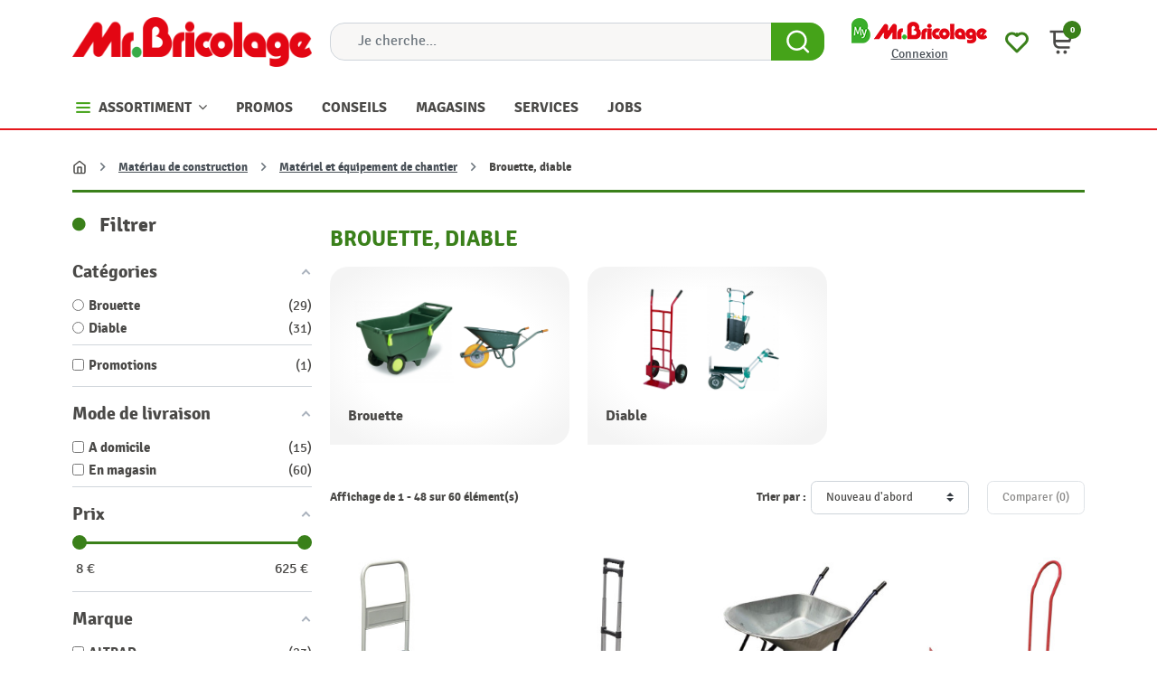

--- FILE ---
content_type: application/javascript
request_url: https://www.mr-bricolage.be/v/scripts/velw.min.js
body_size: 1512
content:
class VerboliaTranslator{constructor(){}translationMap(){return{culture:{"www.mr-bricolage.be":"fr-BE"},recommendations:{"default":"Recommandations","fr-BE":"Recommandations"},"linking-css":{"default":"https://mr-bricolage-frbe.backend.verbolia.com/v","fr-BE":"https://mr-bricolage-frbe.backend.verbolia.com/v"}}}getTranslation(n){const t=this.getCurrentCulture(),i=this.translationMap()[n][t]??this.translationMap()[n]["default"];return i??""}getCurrentCulture(){const n=window.location.host;return this.translationMap().culture[n]??"default"}}const VERBOLIA_TRANSLATOR=new VerboliaTranslator;typeof VerboliaLinking=="undefined"&&(window.VerboliaLinking=function(n,t,i,r){this.indexChild=0;this.clientUrl=n;this.relevancySize=t;this.smartSize=i;this.domainResourceUrl=r;var u=this;document.readyState!=="loading"?this.start():document.addEventListener?document.addEventListener("DOMContentLoaded",function(){u.start()}):document.attachEvent("onreadystatechange",function(){document.readyState==="complete"&&u.start()})});VerboliaLinking.prototype.start=function(){var i=this,t,u,r,n;if(this.clearPreviousBlocks(),t=new XMLHttpRequest,t.onreadystatechange=function(){var n,r;t.readyState===XMLHttpRequest.DONE&&t.status===200&&t.responseText!==undefined&&t.responseText!==""&&(n=JSON.parse(t.responseText),n.InternalLinks!==undefined&&n.InternalLinks!==null&&n.InternalLinks.length>0?(r=i.getHtmlResult(n.InternalLinks),i.injectNewHtmlResult(r),i.getCssStyle()):n!==undefined&&n!==null&&n.length>0&&(r=i.getHtmlResult(n),i.injectNewHtmlResult(r),i.getCssStyle()))},u=this.clientUrl,r=this.getSearchTerms(),r!==""){var e=this.relevancySize,o=this.smartSize,f=window.location.href;f.indexOf("#")>0&&(f=window.location.href.split("#")[0]);n="{apiUrl}?st={st}&relevantSize={rls}&smartSize={sls}";n=n.replace("{apiUrl}",u);n=n.replace("{st}",encodeURIComponent(r));n=n.replace("{rls}",e);n=n.replace("{sls}",o);t.open("GET",n,!0);t.send()}};VerboliaLinking.prototype.injectStyles=function(n){var t=document.createElement("style");t.innerHTML=n;document.head.insertAdjacentElement("beforeEnd",t)};VerboliaLinking.prototype.getSearchTerms=function(){let n="";const t=document.querySelector("h1");if(t)n=t.textContent.trim();else{const t=document.querySelector("title");t&&(n=t.textContent.trim())}return document.body.id!=="category"&&document.body.id!=="product"&&(n="nokw"),n};VerboliaLinking.prototype.getHtmlResult=function(n){var t=`<div class="similar-products-container container">
    <h2 class="similar-products-header">${VERBOLIA_TRANSLATOR.getTranslation("recommendations")}</h2>
    <div class="similar-products-list">`;return n.forEach(function(n){t+=`<a class="similar-products-item" href=${n.Url}>${n.DisplayName}</a>`}),t+=`</div></div>`};VerboliaLinking.prototype.injectNewHtmlResult=function(n){var t=document.createElement("div"),i,r;t.innerHTML=n;t.className="similar-products";t.id="verbolia-block";i=document.querySelector("#footer");r=i.parentNode;r.insertBefore(t,i)};VerboliaLinking.prototype.getCssStyle=function(){let t=VERBOLIA_TRANSLATOR.getTranslation("linking-css");var i=document.getElementsByTagName("HEAD")[0],n=document.createElement("link");n.rel="stylesheet";n.type="text/css";n.href=t+"/css/ve-linking.min.css?"+this.version;i.appendChild(n)};VerboliaLinking.prototype.clearPreviousBlocks=function(){let n=VERBOLIA_TRANSLATOR.getTranslation("linking-css");document.querySelectorAll("#verbolia-block").forEach(n=>n.remove());document.head.querySelectorAll("link").forEach(t=>{t.href&&t.href.startsWith(n+"/css/ve-linking.min.css")&&t.parentNode.removeChild(t)})};VerboliaLinking.prototype.version="1036"
new VerboliaLinking('/v/api/gial',7,3,'/v');
